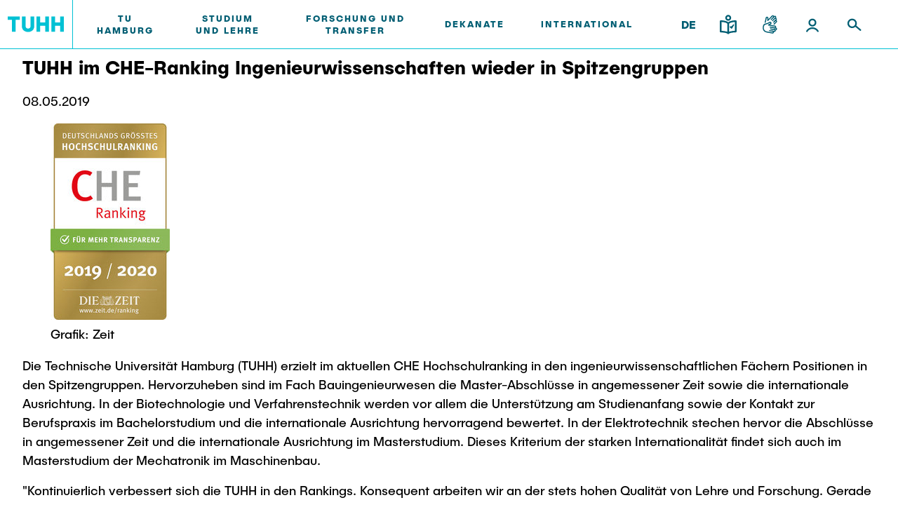

--- FILE ---
content_type: text/html; charset=UTF-8
request_url: https://intranet.tuhh.de/presse/pressemitteilung_einzeln.php?Lang=de&id=12069
body_size: 10310
content:
<!DOCTYPE html>
<html lang='de'>
<head><meta charset="utf-8"><meta http-equiv="X-UA-Compatible" content="IE=edge"><meta name="viewport" content="width=device-width,initial-scale=1">
<link rel="shortcut icon" type="image/x-icon" href="/img/favicon.ico" sizes="16x16 32x32 48x48 64x64"><link rel="apple-touch-icon" href="/img/apple-touch-icon.png" sizes="180x180"><link rel="icon" type="image/svg+xml" href="/img/favicon.svg" sizes="any">
<title>Pressemitteilung: TUHH im CHE-Ranking Ingenieurwissenschaften wieder in Spitzengruppen</title>
<link rel="stylesheet" href="/assets/styles/styles.css?v=2023092510"><link rel="stylesheet" href="/assets/scripts/main.css?v=2023092510"><script id="project-config" type="application/json">{"assetsUrl":"\/assets\/"}</script>
<script type="text/javascript" nonce="6979f40b9baa5">
    window.publicPaths = {
        js: '/assets/scripts/',
        assets: '/assets/',
        googleSearch: 'https://cse.google.com/cse.js?cx=013498366615220259019:ljc1ircsxvi',
        personSearchAPI: 'https://kontakt.tuhh.de/api/search.php'
};
</script>
<meta property='og:url' content='https://intranet.tuhh.de/presse/pressemitteilung_einzeln.php?id=12069&amp;Lang=de'>
<meta property='og:type' content='article'>
<meta property='og:title' content='TUHH im CHE-Ranking Ingenieurwissenschaften wieder in Spitzengruppen'>
<meta property='og:locale' content='de_DE'>
<meta property='og:image' content='https://intranet.tuhh.de/imgpm/20190507ranking_che_ranking2019_siegel_mid.jpg'>
<meta name='twitter:card' content='summary'>
<meta name='twitter:site' content='@TUHamburg'>
<meta name='twitter:title' content='TUHH im CHE-Ranking Ingenieurwissenschaften wieder in Spitzengruppen'>
<meta name='twitter:description' content='Die Technische Universität Hamburg (TUHH) erzielt im aktuellen CHE Hochschulranking in den ingenieurwissenschaftlichen Fächern Positionen &hellip;'>
<meta name='twitter:image' content='https://intranet.tuhh.de/imgpm/20190507ranking_che_ranking2019_siegel_rs.jpg'>
    <link rel="stylesheet" type="text/css" href="/css/tuhh-loop.css?v=2023092510" media="screen">
    <link rel="stylesheet" type="text/css" href="/css/jquery-ui.css" media="screen">
    <link rel="stylesheet" type="text/css" href="/img/font-awesome/css/all.min.css" media="screen">
    <link rel="stylesheet" type="text/css" href="https://www.tuhh.de/t3resources/tuhh/css/tuhh.css?2023092510" media="screen">
      <script src="/js/jquery.js"></script>
      <script src="/js/jquery-ui.js"></script>
      <script src="/js/jquery.lightbox.js"></script>
      <script src="/js/lightbox.js"></script>
</head><body>	<div class="page"><div class="module module--header js-header" data-name="header"><div class="module__content"><div class="container header__container"><div class="header header--default" data-component='{"component": "nav"}'><a class="header__logo" href="https://www.tuhh.de/tuhh/startseite"><div class="header__logo__inner"><img class="lazyload header__logo__inner__mobile" data-sizes="auto" data-srcset="/assets/images/logo-new.svg" alt="TUHH" /><img class="lazyload header__logo__inner__desktop" data-sizes="auto" data-srcset="/assets/images/logo-new.svg" alt="TUHH" /></div></a><div class="header__nav js-nav-main"><div class="header__nav__mobile-actions"><div class="header__actions__inner"><div class="header__actions__item header__actions__item--mobile header__actions__item--lang"><span class="header__actions__item__lang-trigger js-nav-lang">DE</span><div class="subnavigation subnavigation--action js-nav-subnavi"><a href="/presse/pressemitteilung_einzeln.php?Lang=en&amp;id=12069"> EN </a></div></div><a class="header__actions__item header__actions__item--mobile header__actions__item--calendar highlight" href="https://intranet.tuhh.de/events/veranstaltungen.php"><div class="icon"> <svg xmlns="http://www.w3.org/2000/svg" width="24" height="25" viewBox="0 0 24 25"><path d="M18 22H6c-1.654 0-3-1.346-3-3V8c0-1.654 1.346-3 3-3h12c1.654 0 3 1.346 3 3v11c0 1.654-1.346 3-3 3zM6 7c-.551 0-1 .449-1 1v11c0 .552.449 1 1 1h12a1 1 0 001-1V8c0-.551-.448-1-1-1H6z" fill="#005e73"/><path d="M19 13H5a1 1 0 010-2h14a1 1 0 110 2zm-4-4a1 1 0 01-1-1V4a1 1 0 112 0v4a1 1 0 01-1 1zM9 9a1 1 0 01-1-1V4a1 1 0 012 0v4a1 1 0 01-1 1z" fill="#005e73"/></svg> </div></a><a class="header__actions__item header__actions__item--mobile header__actions__item--location highlight" href="https://www.tuhh.de/tuhh/tu-hamburg/campus"><div class="icon"> <svg xmlns="http://www.w3.org/2000/svg" width="24" height="25" viewBox="0 0 24 25"><path d="M12 22.5a.994.994 0 01-.563-.174C11.133 22.119 4 17.186 4 11.16 4 6.661 7.589 3 12 3s8 3.661 8 8.16c0 6.025-7.133 10.959-7.437 11.166A.994.994 0 0112 22.5zM12 5c-3.309 0-6 2.764-6 6.16 0 4.091 4.409 7.866 6 9.097 1.592-1.23 6-5.006 6-9.097C18 7.764 15.309 5 12 5z" fill="#005e73"/><path d="M12 14c-1.654 0-3-1.346-3-3s1.346-3 3-3 3 1.346 3 3-1.346 3-3 3zm0-4c-.551 0-1 .449-1 1s.449 1 1 1a1.001 1.001 0 000-2z" fill="#005e73"/></svg> </div></a></div></div> <nav class="header__nav__inner"> <ul> <li class="header__nav__item"> <div class="desktop button button--nav-link highlight highlight js-nav-item "> TU Hamburg </div> <a class="button button--nav-link highlight mobile " target="_self" href="https://www.tuhh.de/tuhh/tu-hamburg"> <span>TU Hamburg</span> <div class="icon"> <img src="https://www.tuhh.de/typo3conf/ext/tuhhsitepackage2021/Resources/Public/Assets/icons/inline/arrow-up-right.svg" width="1000" height="1000" alt=""/> </div> </a> <div class="icon header__nav__item__subnavi-trigger js-nav-subnavi-trigger"> <img src="https://www.tuhh.de/typo3conf/ext/tuhhsitepackage2021/Resources/Public/Assets/icons/inline/chevron-right-dark.svg" width="24" height="25" alt=""/> </div> <div class="subnavigation js-nav-subnavi"> <div class="subnavigation__title"> <div class="subnavigation__title__inner"> <div class="icon highlight subnavigation__title__icon js-nav-subnavi-back"> <img src="https://www.tuhh.de/typo3conf/ext/tuhhsitepackage2021/Resources/Public/Assets/icons/inline/arrow-left-dark.svg" width="24" height="24" alt=""/> </div> <span class="button button--nav-link highlight"> TU Hamburg </span> </div> </div> <div class="container subnavigation__container"> <div class="subnavigation__mainlink"> <div class="subnavigation__mainlink__arrow"> <div class="icon"> <img src="https://www.tuhh.de/typo3conf/ext/tuhhsitepackage2021/Resources/Public/Assets/icons/inline/arrow-right.svg" width="24" height="24" alt=""/> </div> </div> <a class="button button--subnav-highlight highlight desktop--v3 " target="_self" href="https://www.tuhh.de/tuhh/tu-hamburg"> <span>TU Hamburg</span> </a> </div> <div class="subnavigation__inner"> <div class="subnavigation__col"> <nav> <ul> <li> <a class="button button--subnav-title-link highlight " href="https://www.tuhh.de/tuhh/tu-hamburg/profil"> <span>Profil</span> <div class="icon"> <img src="https://www.tuhh.de/typo3conf/ext/tuhhsitepackage2021/Resources/Public/Assets/icons/inline/arrow-up-right.svg" width="1000" height="1000" alt=""/> </div> </a> <ul> </ul> </li> <li> <a class="button button--subnav-title-link highlight " href="https://www.tuhh.de/tuhh/tu-hamburg/struktur"> <span>Struktur</span> <div class="icon"> <img src="https://www.tuhh.de/typo3conf/ext/tuhhsitepackage2021/Resources/Public/Assets/icons/inline/arrow-up-right.svg" width="1000" height="1000" alt=""/> </div> </a> <ul> </ul> </li> <li> <a class="button button--subnav-title-link highlight " href="https://www.tuhh.de/tuhh/tu-hamburg/campus"> <span>Campus</span> <div class="icon"> <img src="https://www.tuhh.de/typo3conf/ext/tuhhsitepackage2021/Resources/Public/Assets/icons/inline/arrow-up-right.svg" width="1000" height="1000" alt=""/> </div> </a> <ul> </ul> </li> <li> <a class="button button--subnav-title-link highlight " href="https://www.tuhh.de/tuhh/tu-hamburg/kooperation-mit-der-tuhh"> <span>Kooperation mit der TUHH</span> <div class="icon"> <img src="https://www.tuhh.de/typo3conf/ext/tuhhsitepackage2021/Resources/Public/Assets/icons/inline/arrow-up-right.svg" width="1000" height="1000" alt=""/> </div> </a> <ul> </ul> </li> </ul></nav></div> <div class="subnavigation__col"><nav><ul> <li> <a class="button button--subnav-title-link highlight " href="https://www.tuhh.de/tuhh/tu-hamburg/newsroom"> <span>Newsroom</span> <div class="icon"> <img src="https://www.tuhh.de/typo3conf/ext/tuhhsitepackage2021/Resources/Public/Assets/icons/inline/arrow-up-right.svg" width="1000" height="1000" alt=""/> </div> </a> <ul> <li> <a class="button button--subnav-link highlight " href="https://intranet.tuhh.de/presse/pressearchive.php"> <span>Pressemitteilungen</span> </a> </li> <li> <a class="button button--subnav-link highlight " href="https://www.tuhh.de/tuhh/tu-hamburg/newsroom/flyer-und-broschueren"> <span>Flyer und Broschüren</span> </a> </li> <li> <a class="button button--subnav-link highlight " href="https://www.tuhh.de/tuhh/tu-hamburg/newsroom/magazin-spektrum"> <span>Magazin spektrum</span> </a> </li> <li> <a class="button button--subnav-link highlight " href="https://www.tuhh.de/tuhh/tu-hamburg/newsroom/veranstaltungen"> <span>Veranstaltungen</span> </a> </li> </ul> </li> <li> <a class="button button--subnav-title-link highlight " href="https://tu-hamburg-shop.de/"> <span>Merchandise-Shop</span> <div class="icon"> <img src="https://www.tuhh.de/typo3conf/ext/tuhhsitepackage2021/Resources/Public/Assets/icons/inline/arrow-up-right.svg" width="1000" height="1000" alt=""/> </div> </a> <ul> </ul> </li> </ul></nav></div> <div class="subnavigation__col"><nav><ul> <li> <a class="button button--subnav-title-link highlight " href="https://www.tuhh.de/tuhh/tu-hamburg/arbeiten-an-der-tu-hamburg"> <span>Arbeiten an der TU Hamburg</span> <div class="icon"> <img src="https://www.tuhh.de/typo3conf/ext/tuhhsitepackage2021/Resources/Public/Assets/icons/inline/arrow-up-right.svg" width="1000" height="1000" alt=""/> </div> </a> <ul> <li> <a class="button button--subnav-link highlight " href="https://www.tuhh.de/tuhh/tu-hamburg/arbeiten-an-der-tu-hamburg/stellenausschreibungen"> <span>Stellenausschreibungen</span> </a> </li> <li> <a class="button button--subnav-link highlight " href="https://www.tuhh.de/tuhh/tu-hamburg/arbeiten-an-der-tu-hamburg/berufsausbildung-und-praktika"> <span>Berufsausbildung und Praktika</span> </a> </li> <li> <a class="button button--subnav-link highlight " href="https://www.tuhh.de/tuhh/tu-hamburg/arbeiten-an-der-tu-hamburg/berufungen"> <span>Berufungen</span> </a> </li> <li> <a class="button button--subnav-link highlight " href="https://www.tuhh.de/tuhh/tu-hamburg/arbeiten-an-der-tu-hamburg/neue-mitarbeitende"> <span>Neue Mitarbeitende</span> </a> </li> </ul> </li> <li> <a class="button button--subnav-title-link highlight " href="https://www.tuhh.de/tuhh/tu-hamburg/intern"> <span>Intern</span> <div class="icon"> <img src="https://www.tuhh.de/typo3conf/ext/tuhhsitepackage2021/Resources/Public/Assets/icons/inline/arrow-up-right.svg" width="1000" height="1000" alt=""/> </div> </a> <ul> </ul> </li> </ul> </nav> </div> </div> </div> </div> </li> <li class="header__nav__item"> <div class="desktop button button--nav-link highlight highlight js-nav-item "> Studium und Lehre </div> <a class="button button--nav-link highlight mobile " target="_self" href="https://www.tuhh.de/tuhh/studium-und-lehre"> <span>Studium und Lehre</span> <div class="icon"> <img src="https://www.tuhh.de/typo3conf/ext/tuhhsitepackage2021/Resources/Public/Assets/icons/inline/arrow-up-right.svg" width="1000" height="1000" alt=""/> </div> </a> <div class="icon header__nav__item__subnavi-trigger js-nav-subnavi-trigger"> <img src="https://www.tuhh.de/typo3conf/ext/tuhhsitepackage2021/Resources/Public/Assets/icons/inline/chevron-right-dark.svg" width="24" height="25" alt=""/> </div> <div class="subnavigation js-nav-subnavi"> <div class="subnavigation__title"> <div class="subnavigation__title__inner"> <div class="icon highlight subnavigation__title__icon js-nav-subnavi-back"> <img src="https://www.tuhh.de/typo3conf/ext/tuhhsitepackage2021/Resources/Public/Assets/icons/inline/arrow-left-dark.svg" width="24" height="24" alt=""/> </div> <span class="button button--nav-link highlight"> Studium und Lehre </span> </div> </div> <div class="container subnavigation__container"> <div class="subnavigation__mainlink"> <div class="subnavigation__mainlink__arrow"> <div class="icon"> <img src="https://www.tuhh.de/typo3conf/ext/tuhhsitepackage2021/Resources/Public/Assets/icons/inline/arrow-right.svg" width="24" height="24" alt=""/> </div> </div> <a class="button button--subnav-highlight highlight desktop--v3 " target="_self" href="https://www.tuhh.de/tuhh/studium-und-lehre"> <span>Studium und Lehre</span> </a> </div> <div class="subnavigation__inner"> <div class="subnavigation__col"> <nav> <ul> <li> <a class="button button--subnav-title-link highlight " href="https://www.tuhh.de/tuhh/studium/lehre/neues-aus-studium-und-lehre"> <span>Neues aus Studium und Lehre</span> <div class="icon"> <img src="https://www.tuhh.de/typo3conf/ext/tuhhsitepackage2021/Resources/Public/Assets/icons/inline/arrow-up-right.svg" width="1000" height="1000" alt=""/> </div> </a> <ul> </ul> </li> <li> <a class="button button--subnav-title-link highlight " href="https://www.tuhh.de/tuhh/studium/vor-dem-studium"> <span>Für Studieninteressierte</span> <div class="icon"> <img src="https://www.tuhh.de/typo3conf/ext/tuhhsitepackage2021/Resources/Public/Assets/icons/inline/arrow-up-right.svg" width="1000" height="1000" alt=""/> </div> </a> <ul> <li> <a class="button button--subnav-link highlight " href="https://www.tuhh.de/tuhh/studium/vor-dem-studium/bewerbung"> <span>Bewerbung</span> </a> </li> <li> <a class="button button--subnav-link highlight " href="https://www.tuhh.de/schule/startseite.html"> <span>Für Schülerinnen und Schüler</span> </a> </li> <li> <a class="button button--subnav-link highlight " href="https://www.tuhh.de/tuhh/studium/vor-dem-studium/studienangebot"> <span>Studienangebot</span> </a> </li> <li> <a class="button button--subnav-link highlight " href="https://www.tuhh.de/tuhh/studium/vor-dem-studium/studienorientierung"> <span>Studienorientierung</span> </a> </li> </ul> </li> </ul></nav></div> <div class="subnavigation__col"><nav><ul> <li> <a class="button button--subnav-title-link highlight " href="https://www.tuhh.de/tuhh/studium/im-studium"> <span>Für Studierende</span> <div class="icon"> <img src="https://www.tuhh.de/typo3conf/ext/tuhhsitepackage2021/Resources/Public/Assets/icons/inline/arrow-up-right.svg" width="1000" height="1000" alt=""/> </div> </a> <ul> <li> <a class="button button--subnav-link highlight " href="https://www.tuhh.de/tuhh/studium/im-studium/beratung-und-kontakt"> <span>Beratung und Kontakt</span> </a> </li> <li> <a class="button button--subnav-link highlight " href="https://www.tuhh.de/tuhh/studium/im-studium/neutuhh"> <span>Neu an der TUHH</span> </a> </li> <li> <a class="button button--subnav-link highlight " href="https://www.tuhh.de/tuhh/studium/rund-ums-studium"> <span>Rund ums Studium</span> </a> </li> <li> <a class="button button--subnav-link highlight " href="https://www.tuhh.de/tuhh/studium/studienorganisation"> <span>Studienorganisation</span> </a> </li> </ul> </li> </ul></nav></div> <div class="subnavigation__col"><nav><ul> <li> <a class="button button--subnav-title-link highlight " href="https://www.tuhh.de/tuhh/nach-dem-studium"> <span>Für Absolventinnen und Absolventen</span> <div class="icon"> <img src="https://www.tuhh.de/typo3conf/ext/tuhhsitepackage2021/Resources/Public/Assets/icons/inline/arrow-up-right.svg" width="1000" height="1000" alt=""/> </div> </a> <ul> <li> <a class="button button--subnav-link highlight " href="https://tuandyou.de/"> <span>Alumni</span> </a> </li> <li> <a class="button button--subnav-link highlight " href="https://www.tuhh.de/tuhh/studium/im-studium/career-center"> <span>Berufseinstieg - Career Center</span> </a> </li> <li> <a class="button button--subnav-link highlight " href="https://www.tuhh.de/graduiertenakademie/startseite.html"> <span>Graduiertenakademie</span> </a> </li> <li> <a class="button button--subnav-link highlight " href="https://www.tuhh.de/tuhh/nach-dem-studium/promotion-und-habilitation"> <span>Promotion und Habilitation</span> </a> </li> <li> <a class="button button--subnav-link highlight " href="https://www.tuhh.de/wwb/startseite.html"> <span>Wissenschaftliche Weiterbildung</span> </a> </li> </ul> </li> </ul></nav></div> <div class="subnavigation__col"><nav><ul> <li> <a class="button button--subnav-title-link highlight " href="https://www.tuhh.de/tuhh/studium/lehre"> <span>Lehre und Lernen</span> <div class="icon"> <img src="https://www.tuhh.de/typo3conf/ext/tuhhsitepackage2021/Resources/Public/Assets/icons/inline/arrow-up-right.svg" width="1000" height="1000" alt=""/> </div> </a> <ul> <li> <a class="button button--subnav-link highlight " href="https://intranet.tuhh.de/best-practice-beispiele-aus-der-lehre/"> <span>Best Practices Lehre</span> </a> </li> <li> <a class="button button--subnav-link highlight " href="https://www.tuhh.de/tuhh/hochschuldidaktik-zll"> <span>Hochschuldidaktik - ZLL</span> </a> </li> <li> <a class="button button--subnav-link highlight " href="https://www.tuhh.de/tuhh/studium/lehre/learning-center"> <span>LearnING Center</span> </a> </li> <li> <a class="button button--subnav-link highlight " href="https://www.tuhh.de/tuhh/studium/lehre/internationale-und-interdisziplinaere-lehre"> <span>Lehre im europäischen Verbund (ECIU)</span> </a> </li> <li> <a class="button button--subnav-link highlight " href="https://www.tuhh.de/tuhh/studium/lehre/workinglab"> <span>WorkINGLab / Makerspace</span> </a> </li> </ul> </li> </ul> </nav> </div> </div> </div> </div> </li> <li class="header__nav__item"> <div class="desktop button button--nav-link highlight highlight js-nav-item "> Forschung und Transfer </div> <a class="button button--nav-link highlight mobile " target="_self" href="https://www.tuhh.de/tuhh/forschung-und-transfer"> <span>Forschung und Transfer</span> <div class="icon"> <img src="https://www.tuhh.de/typo3conf/ext/tuhhsitepackage2021/Resources/Public/Assets/icons/inline/arrow-up-right.svg" width="1000" height="1000" alt=""/> </div> </a> <div class="icon header__nav__item__subnavi-trigger js-nav-subnavi-trigger"> <img src="https://www.tuhh.de/typo3conf/ext/tuhhsitepackage2021/Resources/Public/Assets/icons/inline/chevron-right-dark.svg" width="24" height="25" alt=""/> </div> <div class="subnavigation js-nav-subnavi"> <div class="subnavigation__title"> <div class="subnavigation__title__inner"> <div class="icon highlight subnavigation__title__icon js-nav-subnavi-back"> <img src="https://www.tuhh.de/typo3conf/ext/tuhhsitepackage2021/Resources/Public/Assets/icons/inline/arrow-left-dark.svg" width="24" height="24" alt=""/> </div> <span class="button button--nav-link highlight"> Forschung und Transfer </span> </div> </div> <div class="container subnavigation__container"> <div class="subnavigation__mainlink"> <div class="subnavigation__mainlink__arrow"> <div class="icon"> <img src="https://www.tuhh.de/typo3conf/ext/tuhhsitepackage2021/Resources/Public/Assets/icons/inline/arrow-right.svg" width="24" height="24" alt=""/> </div> </div> <a class="button button--subnav-highlight highlight desktop--v3 " target="_self" href="https://www.tuhh.de/tuhh/forschung-und-transfer"> <span>Forschung und Transfer</span> </a> </div> <div class="subnavigation__inner"> <div class="subnavigation__col"> <nav> <ul> <li> <a class="button button--subnav-title-link highlight " href="https://www.tuhh.de/tuhh/forschung-und-transfer/neues-aus-der-forschung"> <span>Neues aus Forschung &amp; Transfer</span> <div class="icon"> <img src="https://www.tuhh.de/typo3conf/ext/tuhhsitepackage2021/Resources/Public/Assets/icons/inline/arrow-up-right.svg" width="1000" height="1000" alt=""/> </div> </a> <ul> </ul> </li> <li> <a class="button button--subnav-title-link highlight " href="https://www.tuhh.de/tuhh/forschung-und-transfer/forschungsorganisation"> <span>Forschungsorganisation</span> <div class="icon"> <img src="https://www.tuhh.de/typo3conf/ext/tuhhsitepackage2021/Resources/Public/Assets/icons/inline/arrow-up-right.svg" width="1000" height="1000" alt=""/> </div> </a> <ul> </ul> </li> <li> <a class="button button--subnav-title-link highlight " href="https://www.tuhh.de/tuhh/forschung-und-transfer/wissens-und-technologietransfer"> <span>Wissens- &amp; Technologietransfer</span> <div class="icon"> <img src="https://www.tuhh.de/typo3conf/ext/tuhhsitepackage2021/Resources/Public/Assets/icons/inline/arrow-up-right.svg" width="1000" height="1000" alt=""/> </div> </a> <ul> </ul> </li> <li> <a class="button button--subnav-title-link highlight " href="https://www.tuhh.de/tuhh/forschung-und-transfer/societal-impact-der-tuhh"> <span>Societal Impact der TUHH</span> <div class="icon"> <img src="https://www.tuhh.de/typo3conf/ext/tuhhsitepackage2021/Resources/Public/Assets/icons/inline/arrow-up-right.svg" width="1000" height="1000" alt=""/> </div> </a> <ul> </ul> </li> </ul></nav></div> <div class="subnavigation__col"><nav><ul> <li> <a class="button button--subnav-title-link highlight " href="https://www.tuhh.de/tuhh/forschung-und-transfer/koordinierte-verbundforschung"> <span>Koordinierte Verbundforschung</span> <div class="icon"> <img src="https://www.tuhh.de/typo3conf/ext/tuhhsitepackage2021/Resources/Public/Assets/icons/inline/arrow-up-right.svg" width="1000" height="1000" alt=""/> </div> </a> <ul> <li> <a class="button button--subnav-link highlight " href="https://www.tuhh.de/bluemat/homepage"> <span>Exzellenzcluster BlueMat</span> </a> </li> </ul> </li> <li> <a class="button button--subnav-title-link highlight " href="https://www.tuhh.de/tuhh/forschung-und-transfer/unu-hub-engineering-to-face-climate-change"> <span>UNU HUB &#34;Engineering to Face Climate Change&#34;</span> <div class="icon"> <img src="https://www.tuhh.de/typo3conf/ext/tuhhsitepackage2021/Resources/Public/Assets/icons/inline/arrow-up-right.svg" width="1000" height="1000" alt=""/> </div> </a> <ul> </ul> </li> <li> <a class="button button--subnav-title-link highlight " href="https://www.tuhh.de/tuhh/forschung-und-transfer/forschungsfoerderung"> <span>Forschungsförderung</span> <div class="icon"> <img src="https://www.tuhh.de/typo3conf/ext/tuhhsitepackage2021/Resources/Public/Assets/icons/inline/arrow-up-right.svg" width="1000" height="1000" alt=""/> </div> </a> <ul> </ul> </li> </ul></nav></div> <div class="subnavigation__col"><nav><ul> <li> <a class="button button--subnav-title-link highlight " href="https://www.tuhh.de/tuhh/forschung-und-transfer/nachwuchsfoerderung"> <span>Nachwuchsförderung</span> <div class="icon"> <img src="https://www.tuhh.de/typo3conf/ext/tuhhsitepackage2021/Resources/Public/Assets/icons/inline/arrow-up-right.svg" width="1000" height="1000" alt=""/> </div> </a> <ul> </ul> </li> <li> <a class="button button--subnav-title-link highlight " href="https://www.tuhh.de/tuhh/forschung-und-transfer/gute-wissenschaftliche-praxis"> <span>Gute Wissenschaftliche Praxis</span> <div class="icon"> <img src="https://www.tuhh.de/typo3conf/ext/tuhhsitepackage2021/Resources/Public/Assets/icons/inline/arrow-up-right.svg" width="1000" height="1000" alt=""/> </div> </a> <ul> </ul> </li> <li> <a class="button button--subnav-title-link highlight " href="https://www.tuhh.de/tuhh/forschung-und-transfer/future-lectures"> <span>Future Lectures</span> <div class="icon"> <img src="https://www.tuhh.de/typo3conf/ext/tuhhsitepackage2021/Resources/Public/Assets/icons/inline/arrow-up-right.svg" width="1000" height="1000" alt=""/> </div> </a> <ul> </ul> </li> <li> <a class="button button--subnav-title-link highlight " href="https://www.tuhh.de/tuhh/forschung-und-transfer/team"> <span>Team</span> <div class="icon"> <img src="https://www.tuhh.de/typo3conf/ext/tuhhsitepackage2021/Resources/Public/Assets/icons/inline/arrow-up-right.svg" width="1000" height="1000" alt=""/> </div> </a> <ul> </ul> </li> </ul> </nav> </div> <div class="subnavigation__col subnavigation__col--teasers "> <div class="subnavigation__teasers"> <a href="https://www.tuhh.de/tuhh/forschung-und-transfer/neues-aus-der-forschung" class="subnavigation-teaser subnavigation-teaser--image"> <span class="headline--h4 subnavigation-teaser__title"> Hochsichere Maschinekopplung in Luft- und Raumfahrttechnik </span> <div class="icon subnavigation-teaser__icon"><svg xmlns="http://www.w3.org/2000/svg" width="24" height="24" viewBox="0 0 24 24"><path d="M19.923 12.382a1 1 0 00-.217-1.09l-6.999-7a.999.999 0 10-1.414 1.414L16.586 11H5a1 1 0 000 2h11.586l-5.293 5.293a.999.999 0 101.414 1.414l6.999-6.999a.99.99 0 00.217-.326z"></path></svg></div> <img class="subnavigation-teaser__image lazyautosizes lazyloaded" data-sizes="auto" data-srcset="https://www.tuhh.de/t3resources/tuhh/user_upload/TUHH_Hintegrund.png 50w" sizes="308px" srcset="https://www.tuhh.de/t3resources/tuhh/user_upload/TUHH_Hintegrund.png"/> </a> </div> </div> <div class="subnavigation__col subnavigation__col--teasers "> <div class="subnavigation__teasers"> </div> </div> </div> </div> </div> </li> <li class="header__nav__item"> <div class="desktop button button--nav-link highlight highlight js-nav-item "> Dekanate </div> <a class="button button--nav-link highlight mobile " target="_self" href="https://www.tuhh.de/tuhh/dekanate"> <span>Dekanate</span> <div class="icon"> <img src="https://www.tuhh.de/typo3conf/ext/tuhhsitepackage2021/Resources/Public/Assets/icons/inline/arrow-up-right.svg" width="1000" height="1000" alt=""/> </div> </a> <div class="icon header__nav__item__subnavi-trigger js-nav-subnavi-trigger"> <img src="https://www.tuhh.de/typo3conf/ext/tuhhsitepackage2021/Resources/Public/Assets/icons/inline/chevron-right-dark.svg" width="24" height="25" alt=""/> </div> <div class="subnavigation js-nav-subnavi"> <div class="subnavigation__title"> <div class="subnavigation__title__inner"> <div class="icon highlight subnavigation__title__icon js-nav-subnavi-back"> <img src="https://www.tuhh.de/typo3conf/ext/tuhhsitepackage2021/Resources/Public/Assets/icons/inline/arrow-left-dark.svg" width="24" height="24" alt=""/> </div> <span class="button button--nav-link highlight"> Dekanate </span> </div> </div> <div class="container subnavigation__container"> <div class="subnavigation__mainlink"> <div class="subnavigation__mainlink__arrow"> <div class="icon"> <img src="https://www.tuhh.de/typo3conf/ext/tuhhsitepackage2021/Resources/Public/Assets/icons/inline/arrow-right.svg" width="24" height="24" alt=""/> </div> </div> <a class="button button--subnav-highlight highlight desktop--v3 " target="_self" href="https://www.tuhh.de/tuhh/dekanate"> <span>Dekanate</span> </a> </div> <div class="subnavigation__inner"> <div class="subnavigation__col"> <nav> <ul> <li> <a class="button button--subnav-title-link highlight " href="https://www.tuhh.de/tuhh/dekanate/bau-und-umweltingenieurwesen"> <span>Bau- und Umweltingenieurwesen</span> <div class="icon"> <img src="https://www.tuhh.de/typo3conf/ext/tuhhsitepackage2021/Resources/Public/Assets/icons/inline/arrow-up-right.svg" width="1000" height="1000" alt=""/> </div> </a> <ul> <li> <a class="button button--subnav-link highlight " href="https://www.tuhh.de/tuhh/dekanate/bau-und-umweltingenieurwesen/studiengaenge"> <span>Studiengänge</span> </a> </li> <li> <a class="button button--subnav-link highlight " href="https://www.tuhh.de/tuhh/dekanate/bau-und-umweltingenieurwesen/forschung-und-institute"> <span>Forschung und Institute</span> </a> </li> </ul> </li> <li> <a class="button button--subnav-title-link highlight " href="https://www.tuhh.de/tuhh/dekanate/elektrotechnik-informatik-und-mathematik"> <span>Elektrotechnik, Informatik und Mathematik</span> <div class="icon"> <img src="https://www.tuhh.de/typo3conf/ext/tuhhsitepackage2021/Resources/Public/Assets/icons/inline/arrow-up-right.svg" width="1000" height="1000" alt=""/> </div> </a> <ul> <li> <a class="button button--subnav-link highlight " href="https://www.tuhh.de/tuhh/dekanate/elektrotechnik-informatik-und-mathematik/studiengaenge"> <span>Studiengänge</span> </a> </li> <li> <a class="button button--subnav-link highlight " href="https://www.tuhh.de/tuhh/dekanate/elektrotechnik-informatik-und-mathematik/forschung-und-institute"> <span>Forschung und Institute</span> </a> </li> </ul> </li> </ul></nav></div> <div class="subnavigation__col"><nav><ul> <li> <a class="button button--subnav-title-link highlight " href="https://www.tuhh.de/tuhh/dekanate/verfahrenstechnik"> <span>Verfahrenstechnik</span> <div class="icon"> <img src="https://www.tuhh.de/typo3conf/ext/tuhhsitepackage2021/Resources/Public/Assets/icons/inline/arrow-up-right.svg" width="1000" height="1000" alt=""/> </div> </a> <ul> <li> <a class="button button--subnav-link highlight " href="https://www.tuhh.de/tuhh/dekanate/verfahrenstechnik/studiengaenge"> <span>Studiengänge</span> </a> </li> <li> <a class="button button--subnav-link highlight " href="https://www.tuhh.de/tuhh/dekanate/verfahrenstechnik/forschung-und-institute"> <span>Forschung und Institute</span> </a> </li> </ul> </li> <li> <a class="button button--subnav-title-link highlight " href="https://www.tuhh.de/tuhh/dekanate/technologie-und-innovation-in-der-bildung"> <span>Technologie und Innovation in der Bildung</span> <div class="icon"> <img src="https://www.tuhh.de/typo3conf/ext/tuhhsitepackage2021/Resources/Public/Assets/icons/inline/arrow-up-right.svg" width="1000" height="1000" alt=""/> </div> </a> <ul> <li> <a class="button button--subnav-link highlight " href="https://www.tuhh.de/tuhh/dekanate/technologie-und-innovation-in-der-bildung/news"> <span>News</span> </a> </li> <li> <a class="button button--subnav-link highlight " href="https://www.tuhh.de/tuhh/dekanate/technologie-und-innovation-in-der-bildung/studiengaenge"> <span>Studiengänge</span> </a> </li> <li> <a class="button button--subnav-link highlight " href="https://www.tuhh.de/tuhh/dekanate/technologie-und-innovation-in-der-bildung/forschung-und-institute"> <span>Forschung und Institute</span> </a> </li> </ul> </li> </ul></nav></div> <div class="subnavigation__col"><nav><ul> <li> <a class="button button--subnav-title-link highlight " href="https://www.tuhh.de/tuhh/dekanate/management-wissenschaften-und-technologie"> <span>Management-Wissenschaften und Technologie</span> <div class="icon"> <img src="https://www.tuhh.de/typo3conf/ext/tuhhsitepackage2021/Resources/Public/Assets/icons/inline/arrow-up-right.svg" width="1000" height="1000" alt=""/> </div> </a> <ul> <li> <a class="button button--subnav-link highlight " href="https://www.tuhh.de/tuhh/dekanate/management-wissenschaften-und-technologie/studiengaenge"> <span>Studiengänge</span> </a> </li> <li> <a class="button button--subnav-link highlight " href="https://www.tuhh.de/tuhh/dekanate/management-wissenschaften-und-technologie/forschung-und-institute"> <span>Forschung und Institute</span> </a> </li> </ul> </li> <li> <a class="button button--subnav-title-link highlight " href="https://www.tuhh.de/tuhh/dekanate/maschinenbau"> <span>Maschinenbau</span> <div class="icon"> <img src="https://www.tuhh.de/typo3conf/ext/tuhhsitepackage2021/Resources/Public/Assets/icons/inline/arrow-up-right.svg" width="1000" height="1000" alt=""/> </div> </a> <ul> <li> <a class="button button--subnav-link highlight " href="https://www.tuhh.de/tuhh/dekanate/maschinenbau/studiengaenge"> <span>Studiengänge</span> </a> </li> <li> <a class="button button--subnav-link highlight " href="https://www.tuhh.de/tuhh/dekanate/maschinenbau/forschung-und-institute"> <span>Forschung und Institute</span> </a> </li> </ul> </li> <li> <a class="button button--subnav-title-link highlight " href="https://www.tuhh.de/tuhh/dekanate/studienbereich-fit"> <span>Studienbereich FIT</span> <div class="icon"> <img src="https://www.tuhh.de/typo3conf/ext/tuhhsitepackage2021/Resources/Public/Assets/icons/inline/arrow-up-right.svg" width="1000" height="1000" alt=""/> </div> </a> <ul> </ul> </li> </ul> </nav> </div> <div class="subnavigation__col subnavigation__col--teasers "> <div class="subnavigation__teasers"> <a href="https://www.tuhh.de/tuhh/dekanate/institute-im-ueberblick" class="subnavigation-teaser subnavigation-teaser--illu"> <span class="headline--h4 subnavigation-teaser__title"> Institute im Überblick </span> <div class="icon subnavigation-teaser__icon"><svg xmlns="http://www.w3.org/2000/svg" width="24" height="24" viewBox="0 0 24 24"><path d="M19.923 12.382a1 1 0 00-.217-1.09l-6.999-7a.999.999 0 10-1.414 1.414L16.586 11H5a1 1 0 000 2h11.586l-5.293 5.293a.999.999 0 101.414 1.414l6.999-6.999a.99.99 0 00.217-.326z"></path></svg></div> <div class="illu illu--auto subnavigation-teaser__illu"> <img class=" lazyloaded" data-src="https://www.tuhh.de/typo3conf/ext/tuhhsitepackage2021/Resources/Public/Assets/images/dummy/nav/teaser-illu.svg" alt="" aria-hidden="true" src="https://www.tuhh.de/typo3conf/ext/tuhhsitepackage2021/Resources/Public/Assets/images/dummy/nav/teaser-illu.svg"/> </div> </a> </div> </div> <div class="subnavigation__col subnavigation__col--teasers "> <div class="subnavigation__teasers"> </div> </div> </div> </div> </div> </li> <li class="header__nav__item"> <div class="desktop button button--nav-link highlight highlight js-nav-item "> International </div> <a class="button button--nav-link highlight mobile " target="_self" href="https://www.tuhh.de/tuhh/international"> <span>International</span> <div class="icon"> <img src="https://www.tuhh.de/typo3conf/ext/tuhhsitepackage2021/Resources/Public/Assets/icons/inline/arrow-up-right.svg" width="1000" height="1000" alt=""/> </div> </a> <div class="icon header__nav__item__subnavi-trigger js-nav-subnavi-trigger"> <img src="https://www.tuhh.de/typo3conf/ext/tuhhsitepackage2021/Resources/Public/Assets/icons/inline/chevron-right-dark.svg" width="24" height="25" alt=""/> </div> <div class="subnavigation js-nav-subnavi"> <div class="subnavigation__title"> <div class="subnavigation__title__inner"> <div class="icon highlight subnavigation__title__icon js-nav-subnavi-back"> <img src="https://www.tuhh.de/typo3conf/ext/tuhhsitepackage2021/Resources/Public/Assets/icons/inline/arrow-left-dark.svg" width="24" height="24" alt=""/> </div> <span class="button button--nav-link highlight"> International </span> </div> </div> <div class="container subnavigation__container"> <div class="subnavigation__mainlink"> <div class="subnavigation__mainlink__arrow"> <div class="icon"> <img src="https://www.tuhh.de/typo3conf/ext/tuhhsitepackage2021/Resources/Public/Assets/icons/inline/arrow-right.svg" width="24" height="24" alt=""/> </div> </div> <a class="button button--subnav-highlight highlight desktop--v3 " target="_self" href="https://www.tuhh.de/tuhh/international"> <span>International</span> </a> </div> <div class="subnavigation__inner"> <div class="subnavigation__col"> <nav> <ul> <li> <a class="button button--subnav-title-link highlight " href="https://www.tuhh.de/tuhh/en/international/outgoing-tuhh-students-staff.html"> <span>Outgoing</span> <div class="icon"> <img src="https://www.tuhh.de/typo3conf/ext/tuhhsitepackage2021/Resources/Public/Assets/icons/inline/arrow-up-right.svg" width="1000" height="1000" alt=""/> </div> </a> <ul> <li> <a class="button button--subnav-link highlight " href="https://www.tuhh.de/tuhh/international/outgoing-tuhh-students-staff/study-abroad/information-sessions"> <span>Information Sessions</span> </a> </li> </ul> </li> </ul></nav></div> <div class="subnavigation__col"><nav><ul> <li> <a class="button button--subnav-title-link highlight " href="https://www.tuhh.de/tuhh/international/incoming-and-integration-services"> <span>Incoming</span> <div class="icon"> <img src="https://www.tuhh.de/typo3conf/ext/tuhhsitepackage2021/Resources/Public/Assets/icons/inline/arrow-up-right.svg" width="1000" height="1000" alt=""/> </div> </a> <ul> <li> <a class="button button--subnav-link highlight " href="https://www.tuhh.de/tuhh/international/incoming-and-integration-services/welcome-weeks"> <span>Welcome Weeks</span> </a> </li> <li> <a class="button button--subnav-link highlight " href="https://www.tuhh.de/tuhh/international/incoming-and-integration-services/ongoing-events-program"> <span>Semesterprogramm</span> </a> </li> <li> <a class="button button--subnav-link highlight " href="https://www.tuhh.de/tuhh/international/incoming-and-integration-services/austauschstudium"> <span>Austauschstudium</span> </a> </li> <li> <a class="button button--subnav-link highlight " href="https://www.tuhh.de/tuhh/international/incoming-and-integration-services/campus-international"> <span>Campus International</span> </a> </li> <li> <a class="button button--subnav-link highlight " href="https://www.tuhh.de/tuhh/international/wissenschaftler-innen"> <span>Internationale (Gast)Wissenschaftler*innen</span> </a> </li> <li> <a class="button button--subnav-link highlight " href="https://www.tuhh.de/tuhh/international/incoming-and-integration-services/studierende-und-wissenschaftler-in-notlagen"> <span>Unterstützung für Studierende und Wissenschaftler*innen in Notlagen</span> </a> </li> </ul> </li> </ul></nav></div> <div class="subnavigation__col"><nav><ul> <li> <a class="button button--subnav-title-link highlight " href="https://www.tuhh.de/tuhh/international/internationale-partnerschaften-und-strategien"> <span>Partnerships and Strategy</span> <div class="icon"> <img src="https://www.tuhh.de/typo3conf/ext/tuhhsitepackage2021/Resources/Public/Assets/icons/inline/arrow-up-right.svg" width="1000" height="1000" alt=""/> </div> </a> <ul> <li> <a class="button button--subnav-link highlight " href="https://www.tuhh.de/tuhh/international/internationale-partnerschaften-und-strategien/studierendenaustausch"> <span>Studierendenaustausch</span> </a> </li> <li> <a class="button button--subnav-link highlight " href="https://www.tuhh.de/tuhh/international/internationale-partnerschaften-und-strategien/how-to-establish-partnerships"> <span>Eine Partnerschaft vereinbaren</span> </a> </li> <li> <a class="button button--subnav-link highlight " href="https://www.tuhh.de/tuhh/international/internationale-partnerschaften-und-strategien/strategie"> <span>Strategie</span> </a> </li> </ul> </li> <li> <a class="button button--subnav-title-link highlight " href="https://www.tuhh.de/tuhh/international/contacts-international-team"> <span>Contacts &amp; International Team</span> <div class="icon"> <img src="https://www.tuhh.de/typo3conf/ext/tuhhsitepackage2021/Resources/Public/Assets/icons/inline/arrow-up-right.svg" width="1000" height="1000" alt=""/> </div> </a> <ul> </ul> </li> </ul> </nav> </div> </div> </div> </div> </li> </ul> </nav> </div><div class="header__actions"><div class="header__actions__inner"><div class="header__actions__item header__actions__item--lang"><span class="header__actions__item__lang-trigger js-nav-lang">DE</span><div class="subnavigation subnavigation--action js-nav-subnavi"><a href="/presse/pressemitteilung_einzeln.php?Lang=en&amp;id=12069"> EN </a></div></div><a class="header__actions__item header__actions__item--easy-language highlight" href="https://www.tuhh.de/tuhh/leichte-sprache"><div class="icon"> <svg xmlns="http://www.w3.org/2000/svg" viewBox="0 0 24 24"><defs><style>.s1{fill:none!important;stroke:#005e73;stroke-linecap:round;stroke-linejoin:round;stroke-width:2px}</style></defs><path class="s1" d="M12 11.2c0-2.1-4.8-3.4-9.2-3.4v12.8m0 0s7.6.3 9.2 2.1m9.2-2.1V7.8c-4.4 0-9.2 1.4-9.2 3.4v11.4c1.6-1.7 9.2-2.1 9.2-2.1"/><circle class="s1" cx="12" cy="3.8" r="2.6"/><path fill="none" stroke="#005e73" stroke-linecap="round" stroke-linejoin="round" stroke-width="1.5" d="M14.6 14.9l1.5 1.4 2.3-3.8"/></svg> </div></a><a class="header__actions__item header__actions__item--sign-language highlight" href="https://www.tuhh.de/tuhh/gebaerdensprache"><div class="icon"> <svg xmlns="http://www.w3.org/2000/svg" viewBox="0 0 24 24"><defs><style>.s0{fill:none!important;stroke:#005e73;stroke-linecap:round;stroke-linejoin:round;stroke-width:1.3px}</style></defs><path class="s0" d="M13.1 5.9l3.7-3.7c.4-.4 1.1-.4 1.5 0 .4.4.4 1.1 0 1.5l-3.6 3.6M17.4 4.7c.4-.4 1.1-.4 1.6 0 .4.4.4 1.1 0 1.5l-2.8 2.9"/><path class="s0" d="M5.7 9.3c.5-1.5 1-3.9 1.2-5.2s.5-1 1.1-1c.6 0 1.1.5 1.1 1.1l-.2 2.9 5.4-5.5c.4-.4 1.1-.4 1.5 0 .4.4.4 1.1 0 1.6M17.7 7.4c.4-.4 1.1-.4 1.6 0 .4.4.4 1.1 0 1.5l-2.7 2.6"/><g><path class="s0" d="M11.8 15.1l6.9 1.2c.6 0 1 .7.9 1.2 0 .6-.7 1-1.2.9l-6.1-1"/><path class="s0" d="M17 18.2c.6 0 1 .7.9 1.3 0 .6-.7 1-1.2.9l-5.6-.9"/><path class="s0" d="M14.9 20.1c.6 0 1 .7.9 1.3 0 .6-.7 1-1.2.9l-6.5-1.1-.8-.2c-2.6-.5-4.3-3-3.9-5.6 0-.5.1-.8.2-1.3.2-1.4 1.6-2.7 3-2.8 1.9-.4 3.7-1.3 4.6-2 .5-.3 1.1-.2 1.4.3.4.5.2 1.2-.3 1.5l-2.5 1.5 7.8 1.3c.6 0 1 .7.9 1.2 0 .6-.7 1-1.3.9"/></g></svg> </div></a><a class="header__actions__item header__actions__item--account highlight" href="https://intranet.tuhh.de/?target=/presse/pressemitteilung_einzeln.php?Lang=de&amp;id=12069"><div class="icon"> <svg xmlns="http://www.w3.org/2000/svg" width="24" height="25" viewBox="0 0 24 25"><path d="M12 15c-2.757 0-5-2.243-5-5s2.243-5 5-5 5 2.243 5 5-2.243 5-5 5zm0-8c-1.654 0-3 1.346-3 3s1.346 3 3 3 3-1.346 3-3-1.346-3-3-3zm6.976 15a.999.999 0 01-.872-.509C16.889 19.338 14.558 18 12.02 18c-2.549 0-4.908 1.341-6.154 3.5a1 1 0 11-1.732-1C5.736 17.725 8.758 16 12.02 16c3.258 0 6.257 1.728 7.826 4.509a1 1 0 01-.87 1.491z" fill="#005e73"/></svg> </div></a><div class="header__actions__item header__actions__item--search js-nav-search"><div class="icon"> <svg xmlns="http://www.w3.org/2000/svg" width="24" height="25" viewBox="0 0 24 25"><path d="M20.141 18.731l-5.861-4.884A5.97 5.97 0 0015 11c0-3.309-2.691-6-6-6s-6 2.691-6 6 2.691 6 6 6a5.968 5.968 0 004.042-1.579l5.817 4.848a1.002 1.002 0 001.282-1.538zM9 15c-2.206 0-4-1.794-4-4s1.794-4 4-4 4 1.794 4 4-1.794 4-4 4z" fill="#005e73"/></svg> </div></div><div class="header__actions__item header__actions__item--burger js-nav-mobile-trigger"><div class="icon js-nav-burger"> <svg xmlns="http://www.w3.org/2000/svg" width="24" height="25" viewBox="0 0 24 25"><path d="M18 19H6a1 1 0 110-2h12a1 1 0 110 2zm0-5H6a1 1 0 110-2h12a1 1 0 110 2zm0-5H6a1 1 0 010-2h12a1 1 0 110 2z" fill="#005e73"/></svg> </div><div class="icon js-nav-close is-hidden"> <svg xmlns="http://www.w3.org/2000/svg" width="24" height="24" viewBox="0 0 24 24"><path d="M18 19a.997.997 0 01-.707-.293L12 13.414l-5.293 5.293a.999.999 0 11-1.414-1.414L10.586 12 5.293 6.707a.999.999 0 111.414-1.414L12 10.586l5.293-5.293a.999.999 0 111.414 1.414L13.414 12l5.293 5.293A.999.999 0 0118 19z" fill="#005e73"/></svg> </div></div></div></div></div></div></div></div><div class="module module--search" data-name="search"><div class="module__content"><search data-component='{"factory": "vue"}' language="de" site-search-url=""></search></div></div>
  <div class="page__content">
    <div class="module module--plain">
      <div class="module__content">
         <div class="container">
           <div class="module--plain">
<h2>TUHH im CHE-Ranking Ingenieurwissenschaften wieder in Spitzengruppen</h2>
<p>08.05.2019</p><figure class="lpic"><img src="/imgpm/20190507ranking_che_ranking2019_siegel_rs.jpg" alt=""><figcaption>Grafik: Zeit</figcaption></figure><p class="silbentrennung">Die Technische Universit&auml;t Hamburg (TUHH) erzielt im aktuellen CHE Hochschulranking in den ingenieurwissenschaftlichen F&auml;chern Positionen in den Spitzengruppen. Hervorzuheben sind im Fach Bauingenieurwesen die Master-Abschl&uuml;sse in angemessener Zeit sowie die internationale Ausrichtung. In der Biotechnologie und Verfahrenstechnik werden vor allem die Unterst&uuml;tzung am Studienanfang sowie der Kontakt zur Berufspraxis im Bachelorstudium und die internationale Ausrichtung hervorragend bewertet. In der Elektrotechnik stechen hervor die Abschl&uuml;sse in angemessener Zeit und die internationale Ausrichtung im Masterstudium. Dieses Kriterium der starken Internationalit&auml;t findet sich auch im Masterstudium der Mechatronik im Maschinenbau.</p>
<p class="silbentrennung">&quot;Kontinuierlich verbessert sich die TUHH in den Rankings. Konsequent arbeiten wir an der stets hohen Qualit&auml;t von Lehre und Forschung. Gerade in der internationalen Ausrichtung unserer Master-Studieng&auml;nge und bei der sehr guten und intensiven Betreuung unserer Studienanf&auml;ngerinnen und -anf&auml;nger sehen wir unsere Vorteile. Rankings sind ein positiver Ansporn, um die TUHH weiter zu profilieren&ldquo;, sagte Ed Brinksma, Pr&auml;sident der TUHH.</p>
<p class="silbentrennung">Die Unterst&uuml;tzung beim Studienanfang hat f&uuml;r die TUHH hohe Priorit&auml;t. So wird in diesem Jahr zum ersten Mal ein Orientierungsstudium an der TUHH angeboten. Kompetenzangleichung bzw. Kompetenzaufbau sind Schl&uuml;ssel f&uuml;r ein erfolgreiches ingenieurwissenschaftliches Studium. Hinzu kommen kontinuierliche Begleitung &uuml;ber Tutorien und besondere Beratungsleistungen im Studienverlauf.</p>
<p class="silbentrennung">Im Bereich der Masterstudieng&auml;nge sind Studierendenmobilit&auml;t, Fremdsprachenanteil (insbesondere bei englischsprachigen Masterprogrammen), Zahl der internationalen Studierenden besondere Merkmale der TUHH. Die TUHH steigert ihre internationale Attraktivit&auml;t f&uuml;r Master-Studierende. Damit werden auch die deutschsprachigen Studierenden sehr gut auf die Anforderungen auf dem internationalen Arbeitsmarkt vorbereitet.</p>
<p class="silbentrennung">Im Ranking abgebildet werden die Studiensituation insgesamt, Lehrangebot, Studierbarkeit, Unterst&uuml;tzung im Studium, Betreuung, Pr&uuml;fungen, Auslandsaufenthalte, Berufsbezug, Bibliotheken, IT-Ausstattung und R&auml;ume.</p>
<p class="silbentrennung">Weitere Ergebnisse und Informationen sind ver&ouml;ffentlicht auf <a href="http://www.zeit.de/che2019">www.zeit.de/che2019</a> .</p>
<div> </div>
<p class="silbentrennung">Eine Auswahl der Ranking-Indikatoren des Hochschulrankings des Centrums f&uuml;r Hochschulentwicklung (CHE) wird am Dienstag, den 7. Mai 2019 ver&ouml;ffentlicht.</p>
<p class="silbentrennung">Das CHE Hochschulranking ist das umfassendste und detaillierteste Ranking im deutschsprachigen Raum. Mehr als 300 Universit&auml;ten und Fachhochschulen hat das CHE untersucht. Neben Fakten zu Studium, Lehre und Forschung umfasst das Ranking Urteile von Studierenden &uuml;ber die Studienbedingungen an ihrer Hochschule.</p>
<p class="silbentrennung">Mit dem Hochschulranking bietet das CHE Studieninteressierten seit &uuml;ber 20 Jahren Informationen und Transparenz f&uuml;r mehr als 30 F&auml;cher. Jedes Fach wird im Dreijahresrhythmus neu bewertet. F&uuml;r 2019/20 sind dies folgende F&auml;cher: Anglistik/Amerikanistik, Architektur, Bau- und Umweltingenieurwesen, Biotechnologie, Chemieingenieurwesen/Angewandte Chemie, Elektro- und Informationstechnik, Energietechnik, Erziehungswissenschaft, Germanistik, Maschinenbau, Mechatronik, Physikalische Technik, Psychologie, Romanistik, Umwelttechnik, Verfahrenstechnik sowie Werkstofftechnik/Materialwissenschaft.</p>
<hr style="margin-top:1em"><p><em>TUHH - Pressestelle<br>Ruediger Bendlin<br>E-Mail: <a href="mailto:be&#x6e;d&#108;&#105;&#x6e;&#x40;&#116;uh&#x68;&#x2e;de">be&#x6e;d&#108;&#105;&#x6e;&#x40;&#116;uh&#x68;&#x2e;de</a><br>Tel.: +49 30601 3330</em></p>          </div>
        </div>
      </div>
    </div>
  </div>
<!-- footer -->
<div class="module module--footer" data-name="footer"><div class="module__content"><div class="container"><div class="footer"><div class="footer__top"><div class="footer__logo"><div class="footer__logo__image"> <a href="#"  class="">   <img class="lazyload" data-sizes="auto" data-srcset="/img/logo_full_de.svg 20w" alt="Logo der TUHH" />   </a> </div></div><div class="footer__contact"><h6 class="headline--h6 footer__title">TU Hamburg</h6> <div class="text--normal">Technische Universität</div><div class="text--normal">Hamburg (TU Hamburg)</div><div class="text--normal">Am Schwarzenberg-Campus 1</div><div class="text--normal">21073 Hamburg</div> </div><div class="footer__social"><h6 class="headline--h6 footer__title">Soziale Netzwerke</h6><div class="footer__social__links wrap"> <a href="https://www.instagram.com/tuhamburg"  target="_blank" class="button button--round-icon footer__social__item">  <div class="icon "><svg xmlns="http://www.w3.org/2000/svg" width="18" height="18" viewBox="0 0 18 18"><path d="M9 0C6.555 0 6.25.011 5.29.054 4.33.099 3.679.25 3.105.472A4.423 4.423 0 001.51 1.51c-.5.5-.809 1.003-1.038 1.595C.25 3.679.098 4.331.054 5.29.009 6.25 0 6.555 0 9c0 2.445.011 2.75.054 3.71.045.958.196 1.61.418 2.185.23.592.538 1.095 1.038 1.596.5.499 1.003.809 1.595 1.037.575.223 1.227.375 2.185.418.96.045 1.265.054 3.71.054 2.445 0 2.75-.011 3.71-.055.958-.045 1.61-.196 2.185-.418a4.422 4.422 0 001.596-1.038c.498-.5.809-1 1.037-1.595.223-.574.375-1.227.418-2.185C17.991 11.75 18 11.445 18 9c0-2.445-.012-2.75-.055-3.71-.045-.958-.196-1.612-.418-2.185a4.413 4.413 0 00-1.039-1.595c-.5-.5-1-.809-1.594-1.038C14.32.25 13.668.098 12.71.054 11.75.009 11.445 0 9 0zm0 1.62c2.402 0 2.689.012 3.637.053.879.041 1.354.187 1.67.311.422.163.721.358 1.037.672.315.315.51.615.672 1.036.123.317.271.793.311 1.67.043.95.052 1.235.052 3.638 0 2.402-.01 2.689-.055 3.637-.046.879-.192 1.354-.316 1.67a2.838 2.838 0 01-.674 1.037 2.78 2.78 0 01-1.035.672c-.315.123-.799.271-1.676.311-.956.043-1.237.052-3.645.052s-2.689-.01-3.644-.055c-.878-.046-1.362-.192-1.677-.316a2.77 2.77 0 01-1.034-.674 2.714 2.714 0 01-.675-1.035c-.124-.315-.27-.799-.315-1.676-.034-.945-.046-1.237-.046-3.633 0-2.397.012-2.69.046-3.646.046-.878.191-1.36.315-1.675.157-.428.36-.72.675-1.036a2.653 2.653 0 011.034-.674c.315-.124.788-.27 1.666-.315.956-.034 1.237-.046 3.644-.046L9 1.62zm0 2.758a4.622 4.622 0 100 9.243 4.622 4.622 0 000-9.243zM9 12a3 3 0 110-6 3 3 0 110 6zm5.884-7.804a1.08 1.08 0 11-2.158 0 1.08 1.08 0 012.158.001v-.001z"/></svg></div>    </a><a href="https://www.youtube.com/channel/UCo2ZK7mteODffSDzS4zEFjA"  target="_blank" class="button button--round-icon footer__social__item">  <div class="icon "><svg xmlns="http://www.w3.org/2000/svg" width="18" height="18" viewBox="0 0 18 18"><path d="M17.621 4.654a2.257 2.257 0 00-1.566-1.566c-1.402-.376-7.047-.376-7.047-.376s-5.63-.008-7.047.376A2.255 2.255 0 00.395 4.654a23.457 23.457 0 00-.391 4.354 23.377 23.377 0 00.391 4.337 2.253 2.253 0 001.566 1.566c1.401.376 7.047.376 7.047.376s5.631 0 7.047-.376a2.255 2.255 0 001.566-1.566c.26-1.431.385-2.883.375-4.338a23.354 23.354 0 00-.375-4.353zM7.207 11.7V6.306l4.697 2.702L7.207 11.7z"/></svg></div>    </a><a href="https://de.linkedin.com/school/technische-universit%C3%A4t-hamburg/"  target="_blank" class="button button--round-icon footer__social__item">  <div class="icon "><svg xmlns="http://www.w3.org/2000/svg" width="18" height="18" viewBox="0 0 18 18"><path d="M15.335 15.339H12.67v-4.177c0-.996-.02-2.278-1.39-2.278-1.389 0-1.601 1.084-1.601 2.205v4.25H7.013V6.75h2.56v1.17h.035c.358-.674 1.228-1.387 2.528-1.387 2.7 0 3.2 1.778 3.2 4.091v4.715zM4.003 5.575a1.546 1.546 0 01-1.548-1.549 1.548 1.548 0 111.547 1.549zm1.336 9.764H2.666V6.75H5.34v8.589zM16.67 0H1.329C.593 0 0 .58 0 1.297v15.406C0 17.42.594 18 1.328 18h15.338C17.4 18 18 17.42 18 16.703V1.297C18 .58 17.4 0 16.666 0h.003z"/></svg></div>    </a> </div></div><div class="footer__quicklinks__left"><h6 class="headline--h6 footer__title"> Weiterführende Links </h6>  <a class="button button--footer-link footer__quicklinks__item" href="https://www.tuhh.de/tuhh/impressum.html" target="_blank"><div class="icon"><svg xmlns="http://www.w3.org/2000/svg" width="1000" height="1000" viewBox="-488 -488 1000 1000"><path d="M428.668 512c-46.062 0-83.336-37.273-83.336-83.332v-632.164l-691.078 691.082c-32.555 32.551-85.289 32.551-117.84 0s-32.551-85.285 0-117.84l691.082-691.078h-632.164c-46.02 0-83.332-37.312-83.332-83.336 0-46.02 37.312-83.332 83.332-83.332h833.336C474.727-488 512-450.688 512-404.668v833.336C512 474.727 474.727 512 428.668 512z" fill="#FFF"></path></svg></div><span>Impressum</span></a>  <a class="button button--footer-link footer__quicklinks__item" href="https://www.tuhh.de/tuhh/datenschutz.html" target="_blank"><div class="icon"><svg xmlns="http://www.w3.org/2000/svg" width="1000" height="1000" viewBox="-488 -488 1000 1000"><path d="M428.668 512c-46.062 0-83.336-37.273-83.336-83.332v-632.164l-691.078 691.082c-32.555 32.551-85.289 32.551-117.84 0s-32.551-85.285 0-117.84l691.082-691.078h-632.164c-46.02 0-83.332-37.312-83.332-83.336 0-46.02 37.312-83.332 83.332-83.332h833.336C474.727-488 512-450.688 512-404.668v833.336C512 474.727 474.727 512 428.668 512z" fill="#FFF"></path></svg></div><span>Datenschutz</span></a>  <a class="button button--footer-link footer__quicklinks__item" href="https://www.tuhh.de/tuhh/barrierefreiheit" target="_blank"><div class="icon"><svg xmlns="http://www.w3.org/2000/svg" width="1000" height="1000" viewBox="-488 -488 1000 1000"><path d="M428.668 512c-46.062 0-83.336-37.273-83.336-83.332v-632.164l-691.078 691.082c-32.555 32.551-85.289 32.551-117.84 0s-32.551-85.285 0-117.84l691.082-691.078h-632.164c-46.02 0-83.332-37.312-83.332-83.336 0-46.02 37.312-83.332 83.332-83.332h833.336C474.727-488 512-450.688 512-404.668v833.336C512 474.727 474.727 512 428.668 512z" fill="#FFF"></path></svg></div><span>Barrierefreiheit</span></a>  </div><div class="footer__quicklinks__right">  <a class="button button--footer-link footer__quicklinks__item" href="https://www.tuhh.de/tuhh/kontakt.html" target="_blank"><div class="icon"><svg xmlns="http://www.w3.org/2000/svg" width="1000" height="1000" viewBox="-488 -488 1000 1000"><path d="M428.668 512c-46.062 0-83.336-37.273-83.336-83.332v-632.164l-691.078 691.082c-32.555 32.551-85.289 32.551-117.84 0s-32.551-85.285 0-117.84l691.082-691.078h-632.164c-46.02 0-83.332-37.312-83.332-83.336 0-46.02 37.312-83.332 83.332-83.332h833.336C474.727-488 512-450.688 512-404.668v833.336C512 474.727 474.727 512 428.668 512z" fill="#FFF"></path></svg></div><span>Kontakt</span></a>  <a class="button button--footer-link footer__quicklinks__item" href="https://www.tuhh.de/tuhh/tu-hamburg/campus.html" target="_blank"><div class="icon"><svg xmlns="http://www.w3.org/2000/svg" width="1000" height="1000" viewBox="-488 -488 1000 1000"><path d="M428.668 512c-46.062 0-83.336-37.273-83.336-83.332v-632.164l-691.078 691.082c-32.555 32.551-85.289 32.551-117.84 0s-32.551-85.285 0-117.84l691.082-691.078h-632.164c-46.02 0-83.332-37.312-83.332-83.336 0-46.02 37.312-83.332 83.332-83.332h833.336C474.727-488 512-450.688 512-404.668v833.336C512 474.727 474.727 512 428.668 512z" fill="#FFF"></path></svg></div><span>Anfahrt</span></a>  <a class="button button--footer-link footer__quicklinks__item" href="https://www.tuhh.de/tuhh/tu-hamburg/struktur/praesidialbereich/marketing-presse-oeffentlichkeitsarbeit.html" target="_blank"><div class="icon"><svg xmlns="http://www.w3.org/2000/svg" width="1000" height="1000" viewBox="-488 -488 1000 1000"><path d="M428.668 512c-46.062 0-83.336-37.273-83.336-83.332v-632.164l-691.078 691.082c-32.555 32.551-85.289 32.551-117.84 0s-32.551-85.285 0-117.84l691.082-691.078h-632.164c-46.02 0-83.332-37.312-83.332-83.336 0-46.02 37.312-83.332 83.332-83.332h833.336C474.727-488 512-450.688 512-404.668v833.336C512 474.727 474.727 512 428.668 512z" fill="#FFF"></path></svg></div><span>Medien und Presse</span></a>  </div></div><div class="footer__bottom"><div class="footer__bottom__partners">  <div class="footer__bottom__partners__image"> <a href="#"  class="">   <img class="lazyload" data-sizes="auto" data-srcset="https://www.tuhh.de/t3resources/tuhh/img/footer_logos/20130319logofamil_rs_WWB_2.png 20w" alt="Weltoffene Hochschule" />   </a> </div>  <div class="footer__bottom__partners__image"> <a href="#"  class="">   <img class="lazyload" data-sizes="auto" data-srcset="https://www.tuhh.de/t3resources/tuhh/img/footer_logos/logo_weltoffene_hochschulen_gegen_fremdenfeindlichkeit_quer_2.png 20w" alt="Familienfreundliche Hochschule" />   </a> </div>  <div class="footer__bottom__partners__image"> <a href="#"  class="">   <img class="lazyload" data-sizes="auto" data-srcset="https://www.tuhh.de/t3resources/tuhh/img/footer_logos/Gefoerdert_LOGO_BMWI_2.png 20w" alt="BMWi" />   </a> </div>  <div class="footer__bottom__partners__image"> <a href="#"  class="">   <img class="lazyload" data-sizes="auto" data-srcset="https://www.tuhh.de/t3resources/tuhh/img/footer_logos/exist_Download_Projekttraeger_Juelich_2.png 20w" alt="Exist" />   </a> </div>  <div class="footer__bottom__partners__image"> <a href="#"  class="">   <img class="lazyload" data-sizes="auto" data-srcset="https://www.tuhh.de/t3resources/tuhh/img/footer_logos/Logo-ESF_2.png 20w" alt="ESF" />   </a> </div>  <div class="footer__bottom__partners__image"> <a href="#"  class="">   <img class="lazyload" data-sizes="auto" data-srcset="https://www.tuhh.de/t3resources/tuhh/img/footer_logos/EU_Logo_links_2.png 20w" alt="EU" />   </a> </div>  </div></div></div></div>        </div>
        <!--  BROWSER SYNC - DEV ONLY -->
        		<script type="text/javascript" nonce="6979f40b9baa5">
			window.translations = {
				"de": {
		            "Search Results" : "Suchergebnisse",
					"Your search returns no results.": "Keine Ergebnisse gefunden.",
					"Search …": "Suche …",
					"Search": "Suche",
					"Clear": "Leeren",
					"All results": "Alle Ergebnisse",
					"Mobile": "Mobil",
					"ORCID": "ORCID iD",
					"Torelink (Profil auf TUHH Open Research)": "Profil auf TUHH Open Research",
				},
				"en": {
					"ORCID": "ORCID iD",
					"Torelink (Profil auf TUHH Open Research)": "Profile at TUHH Open Research",
					"Telefon": "Telephone",
					"Büro": "Office",
					"Weitere Informationen": "Further Information",
				},
				"active": "de",
			}
			
						
		</script>

        <script type='text/javascript' src='/assets/scripts/main.js?v=2023092510'></script>

    </body>
</html>

